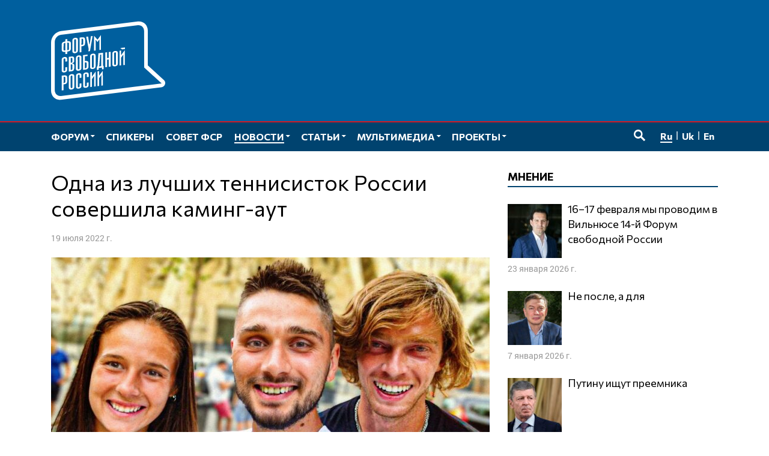

--- FILE ---
content_type: text/html; charset=UTF-8
request_url: https://www.forumfreerussia.org/news/2022-07-19/odna-iz-luchshih-tennisistok-rossii-sovershila-kaming-aut
body_size: 14539
content:
<!doctype html>
<html class="no-js" lang="ru-RU" xmlns:fb="http://ogp.me/ns/fb#" xmlns:og="http://ogp.me/ns#" >
<head>
	<meta charset="UTF-8">
	<meta name="viewport" content="width=device-width, initial-scale=1">
	<link rel="profile" href="http://gmpg.org/xfn/11">
	<title>Одна из лучших теннисисток России совершила каминг-аут &#8212; Форум свободной России</title>
<meta name='robots' content='max-image-preview:large' />
	<meta name="twitter:card" content="summary">
	<meta name="twitter:site" content="@forumfreerussia">
	<meta name="twitter:creator" content="@forumfreerussia">
	<meta name="twitter:title" content="Одна из лучших теннисисток России совершила каминг-аут"/>
	<meta name="twitter:image" content="https://www.forumfreerussia.org/wp-content/uploads/2022/07/odna-iz-luchshih-tennisistok-ros-730x411.jpg"/>
	<meta name="twitter:url" content="https://www.forumfreerussia.org/news/2022-07-19/odna-iz-luchshih-tennisistok-rossii-sovershila-kaming-aut"/>
	<meta name="twitter:description" content="Одна из лучших отечественных теннисисток, 12-я ракетка мира и 1-я ракетка России Дарья Касаткина, совершила каминг-аут. Во время интервью блогеру Виктору Кравченко, отвечая на вопрос…"/>
	<meta name="twitter:widgets:csp" content="on">
	<meta property="fb:admins" content="653401831466013"/>
	<meta property="og:title" content="Одна из лучших теннисисток России совершила каминг-аут"/>
	<meta property="og:type" content="article"/>
	<meta property="og:image" content="https://www.forumfreerussia.org/wp-content/uploads/2022/07/odna-iz-luchshih-tennisistok-ros-730x411.jpg"/>
	<meta property="og:image:width"		content="730" />
	<meta property="og:image:height"		content="411" />
	<meta property="og:url" content="https://www.forumfreerussia.org/news/2022-07-19/odna-iz-luchshih-tennisistok-rossii-sovershila-kaming-aut"/>
	<meta property="og:site_name" content="Форум свободной России"/>
	<meta property="og:description" content="Одна из лучших отечественных теннисисток, 12-я ракетка мира и 1-я ракетка России Дарья Касаткина, совершила каминг-аут. Во время интервью блогеру Виктору Кравченко, отвечая на вопрос…"/>
<style id='wp-img-auto-sizes-contain-inline-css' type='text/css'>
img:is([sizes=auto i],[sizes^="auto," i]){contain-intrinsic-size:3000px 1500px}
/*# sourceURL=wp-img-auto-sizes-contain-inline-css */
</style>
<link rel='stylesheet' id='fotorama.css-css' href='https://www.forumfreerussia.org/wp-content/plugins/fotorama/fotorama.css?ver=6.9' type='text/css' media='all' />
<link rel='stylesheet' id='fotorama-wp.css-css' href='https://www.forumfreerussia.org/wp-content/plugins/fotorama/fotorama-wp.css?ver=6.9' type='text/css' media='all' />
<link rel='stylesheet' id='sgr-css' href='https://www.forumfreerussia.org/wp-content/plugins/simple-google-recaptcha/sgr.css?ver=1663415546' type='text/css' media='all' />
<style id='wp-block-library-inline-css' type='text/css'>
:root{--wp-block-synced-color:#7a00df;--wp-block-synced-color--rgb:122,0,223;--wp-bound-block-color:var(--wp-block-synced-color);--wp-editor-canvas-background:#ddd;--wp-admin-theme-color:#007cba;--wp-admin-theme-color--rgb:0,124,186;--wp-admin-theme-color-darker-10:#006ba1;--wp-admin-theme-color-darker-10--rgb:0,107,160.5;--wp-admin-theme-color-darker-20:#005a87;--wp-admin-theme-color-darker-20--rgb:0,90,135;--wp-admin-border-width-focus:2px}@media (min-resolution:192dpi){:root{--wp-admin-border-width-focus:1.5px}}.wp-element-button{cursor:pointer}:root .has-very-light-gray-background-color{background-color:#eee}:root .has-very-dark-gray-background-color{background-color:#313131}:root .has-very-light-gray-color{color:#eee}:root .has-very-dark-gray-color{color:#313131}:root .has-vivid-green-cyan-to-vivid-cyan-blue-gradient-background{background:linear-gradient(135deg,#00d084,#0693e3)}:root .has-purple-crush-gradient-background{background:linear-gradient(135deg,#34e2e4,#4721fb 50%,#ab1dfe)}:root .has-hazy-dawn-gradient-background{background:linear-gradient(135deg,#faaca8,#dad0ec)}:root .has-subdued-olive-gradient-background{background:linear-gradient(135deg,#fafae1,#67a671)}:root .has-atomic-cream-gradient-background{background:linear-gradient(135deg,#fdd79a,#004a59)}:root .has-nightshade-gradient-background{background:linear-gradient(135deg,#330968,#31cdcf)}:root .has-midnight-gradient-background{background:linear-gradient(135deg,#020381,#2874fc)}:root{--wp--preset--font-size--normal:16px;--wp--preset--font-size--huge:42px}.has-regular-font-size{font-size:1em}.has-larger-font-size{font-size:2.625em}.has-normal-font-size{font-size:var(--wp--preset--font-size--normal)}.has-huge-font-size{font-size:var(--wp--preset--font-size--huge)}.has-text-align-center{text-align:center}.has-text-align-left{text-align:left}.has-text-align-right{text-align:right}.has-fit-text{white-space:nowrap!important}#end-resizable-editor-section{display:none}.aligncenter{clear:both}.items-justified-left{justify-content:flex-start}.items-justified-center{justify-content:center}.items-justified-right{justify-content:flex-end}.items-justified-space-between{justify-content:space-between}.screen-reader-text{border:0;clip-path:inset(50%);height:1px;margin:-1px;overflow:hidden;padding:0;position:absolute;width:1px;word-wrap:normal!important}.screen-reader-text:focus{background-color:#ddd;clip-path:none;color:#444;display:block;font-size:1em;height:auto;left:5px;line-height:normal;padding:15px 23px 14px;text-decoration:none;top:5px;width:auto;z-index:100000}html :where(.has-border-color){border-style:solid}html :where([style*=border-top-color]){border-top-style:solid}html :where([style*=border-right-color]){border-right-style:solid}html :where([style*=border-bottom-color]){border-bottom-style:solid}html :where([style*=border-left-color]){border-left-style:solid}html :where([style*=border-width]){border-style:solid}html :where([style*=border-top-width]){border-top-style:solid}html :where([style*=border-right-width]){border-right-style:solid}html :where([style*=border-bottom-width]){border-bottom-style:solid}html :where([style*=border-left-width]){border-left-style:solid}html :where(img[class*=wp-image-]){height:auto;max-width:100%}:where(figure){margin:0 0 1em}html :where(.is-position-sticky){--wp-admin--admin-bar--position-offset:var(--wp-admin--admin-bar--height,0px)}@media screen and (max-width:600px){html :where(.is-position-sticky){--wp-admin--admin-bar--position-offset:0px}}

/*# sourceURL=wp-block-library-inline-css */
</style><style id='global-styles-inline-css' type='text/css'>
:root{--wp--preset--aspect-ratio--square: 1;--wp--preset--aspect-ratio--4-3: 4/3;--wp--preset--aspect-ratio--3-4: 3/4;--wp--preset--aspect-ratio--3-2: 3/2;--wp--preset--aspect-ratio--2-3: 2/3;--wp--preset--aspect-ratio--16-9: 16/9;--wp--preset--aspect-ratio--9-16: 9/16;--wp--preset--color--black: #000000;--wp--preset--color--cyan-bluish-gray: #abb8c3;--wp--preset--color--white: #ffffff;--wp--preset--color--pale-pink: #f78da7;--wp--preset--color--vivid-red: #cf2e2e;--wp--preset--color--luminous-vivid-orange: #ff6900;--wp--preset--color--luminous-vivid-amber: #fcb900;--wp--preset--color--light-green-cyan: #7bdcb5;--wp--preset--color--vivid-green-cyan: #00d084;--wp--preset--color--pale-cyan-blue: #8ed1fc;--wp--preset--color--vivid-cyan-blue: #0693e3;--wp--preset--color--vivid-purple: #9b51e0;--wp--preset--gradient--vivid-cyan-blue-to-vivid-purple: linear-gradient(135deg,rgb(6,147,227) 0%,rgb(155,81,224) 100%);--wp--preset--gradient--light-green-cyan-to-vivid-green-cyan: linear-gradient(135deg,rgb(122,220,180) 0%,rgb(0,208,130) 100%);--wp--preset--gradient--luminous-vivid-amber-to-luminous-vivid-orange: linear-gradient(135deg,rgb(252,185,0) 0%,rgb(255,105,0) 100%);--wp--preset--gradient--luminous-vivid-orange-to-vivid-red: linear-gradient(135deg,rgb(255,105,0) 0%,rgb(207,46,46) 100%);--wp--preset--gradient--very-light-gray-to-cyan-bluish-gray: linear-gradient(135deg,rgb(238,238,238) 0%,rgb(169,184,195) 100%);--wp--preset--gradient--cool-to-warm-spectrum: linear-gradient(135deg,rgb(74,234,220) 0%,rgb(151,120,209) 20%,rgb(207,42,186) 40%,rgb(238,44,130) 60%,rgb(251,105,98) 80%,rgb(254,248,76) 100%);--wp--preset--gradient--blush-light-purple: linear-gradient(135deg,rgb(255,206,236) 0%,rgb(152,150,240) 100%);--wp--preset--gradient--blush-bordeaux: linear-gradient(135deg,rgb(254,205,165) 0%,rgb(254,45,45) 50%,rgb(107,0,62) 100%);--wp--preset--gradient--luminous-dusk: linear-gradient(135deg,rgb(255,203,112) 0%,rgb(199,81,192) 50%,rgb(65,88,208) 100%);--wp--preset--gradient--pale-ocean: linear-gradient(135deg,rgb(255,245,203) 0%,rgb(182,227,212) 50%,rgb(51,167,181) 100%);--wp--preset--gradient--electric-grass: linear-gradient(135deg,rgb(202,248,128) 0%,rgb(113,206,126) 100%);--wp--preset--gradient--midnight: linear-gradient(135deg,rgb(2,3,129) 0%,rgb(40,116,252) 100%);--wp--preset--font-size--small: 13px;--wp--preset--font-size--medium: 20px;--wp--preset--font-size--large: 36px;--wp--preset--font-size--x-large: 42px;--wp--preset--spacing--20: 0.44rem;--wp--preset--spacing--30: 0.67rem;--wp--preset--spacing--40: 1rem;--wp--preset--spacing--50: 1.5rem;--wp--preset--spacing--60: 2.25rem;--wp--preset--spacing--70: 3.38rem;--wp--preset--spacing--80: 5.06rem;--wp--preset--shadow--natural: 6px 6px 9px rgba(0, 0, 0, 0.2);--wp--preset--shadow--deep: 12px 12px 50px rgba(0, 0, 0, 0.4);--wp--preset--shadow--sharp: 6px 6px 0px rgba(0, 0, 0, 0.2);--wp--preset--shadow--outlined: 6px 6px 0px -3px rgb(255, 255, 255), 6px 6px rgb(0, 0, 0);--wp--preset--shadow--crisp: 6px 6px 0px rgb(0, 0, 0);}:where(.is-layout-flex){gap: 0.5em;}:where(.is-layout-grid){gap: 0.5em;}body .is-layout-flex{display: flex;}.is-layout-flex{flex-wrap: wrap;align-items: center;}.is-layout-flex > :is(*, div){margin: 0;}body .is-layout-grid{display: grid;}.is-layout-grid > :is(*, div){margin: 0;}:where(.wp-block-columns.is-layout-flex){gap: 2em;}:where(.wp-block-columns.is-layout-grid){gap: 2em;}:where(.wp-block-post-template.is-layout-flex){gap: 1.25em;}:where(.wp-block-post-template.is-layout-grid){gap: 1.25em;}.has-black-color{color: var(--wp--preset--color--black) !important;}.has-cyan-bluish-gray-color{color: var(--wp--preset--color--cyan-bluish-gray) !important;}.has-white-color{color: var(--wp--preset--color--white) !important;}.has-pale-pink-color{color: var(--wp--preset--color--pale-pink) !important;}.has-vivid-red-color{color: var(--wp--preset--color--vivid-red) !important;}.has-luminous-vivid-orange-color{color: var(--wp--preset--color--luminous-vivid-orange) !important;}.has-luminous-vivid-amber-color{color: var(--wp--preset--color--luminous-vivid-amber) !important;}.has-light-green-cyan-color{color: var(--wp--preset--color--light-green-cyan) !important;}.has-vivid-green-cyan-color{color: var(--wp--preset--color--vivid-green-cyan) !important;}.has-pale-cyan-blue-color{color: var(--wp--preset--color--pale-cyan-blue) !important;}.has-vivid-cyan-blue-color{color: var(--wp--preset--color--vivid-cyan-blue) !important;}.has-vivid-purple-color{color: var(--wp--preset--color--vivid-purple) !important;}.has-black-background-color{background-color: var(--wp--preset--color--black) !important;}.has-cyan-bluish-gray-background-color{background-color: var(--wp--preset--color--cyan-bluish-gray) !important;}.has-white-background-color{background-color: var(--wp--preset--color--white) !important;}.has-pale-pink-background-color{background-color: var(--wp--preset--color--pale-pink) !important;}.has-vivid-red-background-color{background-color: var(--wp--preset--color--vivid-red) !important;}.has-luminous-vivid-orange-background-color{background-color: var(--wp--preset--color--luminous-vivid-orange) !important;}.has-luminous-vivid-amber-background-color{background-color: var(--wp--preset--color--luminous-vivid-amber) !important;}.has-light-green-cyan-background-color{background-color: var(--wp--preset--color--light-green-cyan) !important;}.has-vivid-green-cyan-background-color{background-color: var(--wp--preset--color--vivid-green-cyan) !important;}.has-pale-cyan-blue-background-color{background-color: var(--wp--preset--color--pale-cyan-blue) !important;}.has-vivid-cyan-blue-background-color{background-color: var(--wp--preset--color--vivid-cyan-blue) !important;}.has-vivid-purple-background-color{background-color: var(--wp--preset--color--vivid-purple) !important;}.has-black-border-color{border-color: var(--wp--preset--color--black) !important;}.has-cyan-bluish-gray-border-color{border-color: var(--wp--preset--color--cyan-bluish-gray) !important;}.has-white-border-color{border-color: var(--wp--preset--color--white) !important;}.has-pale-pink-border-color{border-color: var(--wp--preset--color--pale-pink) !important;}.has-vivid-red-border-color{border-color: var(--wp--preset--color--vivid-red) !important;}.has-luminous-vivid-orange-border-color{border-color: var(--wp--preset--color--luminous-vivid-orange) !important;}.has-luminous-vivid-amber-border-color{border-color: var(--wp--preset--color--luminous-vivid-amber) !important;}.has-light-green-cyan-border-color{border-color: var(--wp--preset--color--light-green-cyan) !important;}.has-vivid-green-cyan-border-color{border-color: var(--wp--preset--color--vivid-green-cyan) !important;}.has-pale-cyan-blue-border-color{border-color: var(--wp--preset--color--pale-cyan-blue) !important;}.has-vivid-cyan-blue-border-color{border-color: var(--wp--preset--color--vivid-cyan-blue) !important;}.has-vivid-purple-border-color{border-color: var(--wp--preset--color--vivid-purple) !important;}.has-vivid-cyan-blue-to-vivid-purple-gradient-background{background: var(--wp--preset--gradient--vivid-cyan-blue-to-vivid-purple) !important;}.has-light-green-cyan-to-vivid-green-cyan-gradient-background{background: var(--wp--preset--gradient--light-green-cyan-to-vivid-green-cyan) !important;}.has-luminous-vivid-amber-to-luminous-vivid-orange-gradient-background{background: var(--wp--preset--gradient--luminous-vivid-amber-to-luminous-vivid-orange) !important;}.has-luminous-vivid-orange-to-vivid-red-gradient-background{background: var(--wp--preset--gradient--luminous-vivid-orange-to-vivid-red) !important;}.has-very-light-gray-to-cyan-bluish-gray-gradient-background{background: var(--wp--preset--gradient--very-light-gray-to-cyan-bluish-gray) !important;}.has-cool-to-warm-spectrum-gradient-background{background: var(--wp--preset--gradient--cool-to-warm-spectrum) !important;}.has-blush-light-purple-gradient-background{background: var(--wp--preset--gradient--blush-light-purple) !important;}.has-blush-bordeaux-gradient-background{background: var(--wp--preset--gradient--blush-bordeaux) !important;}.has-luminous-dusk-gradient-background{background: var(--wp--preset--gradient--luminous-dusk) !important;}.has-pale-ocean-gradient-background{background: var(--wp--preset--gradient--pale-ocean) !important;}.has-electric-grass-gradient-background{background: var(--wp--preset--gradient--electric-grass) !important;}.has-midnight-gradient-background{background: var(--wp--preset--gradient--midnight) !important;}.has-small-font-size{font-size: var(--wp--preset--font-size--small) !important;}.has-medium-font-size{font-size: var(--wp--preset--font-size--medium) !important;}.has-large-font-size{font-size: var(--wp--preset--font-size--large) !important;}.has-x-large-font-size{font-size: var(--wp--preset--font-size--x-large) !important;}
/*# sourceURL=global-styles-inline-css */
</style>

<style id='classic-theme-styles-inline-css' type='text/css'>
/*! This file is auto-generated */
.wp-block-button__link{color:#fff;background-color:#32373c;border-radius:9999px;box-shadow:none;text-decoration:none;padding:calc(.667em + 2px) calc(1.333em + 2px);font-size:1.125em}.wp-block-file__button{background:#32373c;color:#fff;text-decoration:none}
/*# sourceURL=/wp-includes/css/classic-themes.min.css */
</style>
<link rel='stylesheet' id='responsive-lightbox-nivo-css' href='https://www.forumfreerussia.org/wp-content/plugins/responsive-lightbox/assets/nivo/nivo-lightbox.min.css?ver=1.3.1' type='text/css' media='all' />
<link rel='stylesheet' id='responsive-lightbox-nivo-default-css' href='https://www.forumfreerussia.org/wp-content/plugins/responsive-lightbox/assets/nivo/themes/default/default.css?ver=1.3.1' type='text/css' media='all' />
<link rel='stylesheet' id='wp-polls-css' href='https://www.forumfreerussia.org/wp-content/plugins/wp-polls/polls-css.css?ver=2.77.3' type='text/css' media='all' />
<style id='wp-polls-inline-css' type='text/css'>
.wp-polls .pollbar {
	margin: 1px;
	font-size: 14px;
	line-height: 16px;
	height: 16px;
	background: #005f9e;
	border: 1px solid #005f9e;
}

/*# sourceURL=wp-polls-inline-css */
</style>
<link rel='stylesheet' id='forumfreerussia-style-css' href='https://www.forumfreerussia.org/wp-content/themes/forumfreerussia2018/style.css?ver=20240113' type='text/css' media='all' />
<script type="text/javascript" src="https://www.forumfreerussia.org/wp-content/themes/forumfreerussia2018/js/jquery.min.js?ver=1.12.4" id="jquery-js"></script>
<script type="text/javascript" src="https://www.forumfreerussia.org/wp-content/plugins/fotorama/fotorama.js?ver=6.9" id="fotorama.js-js"></script>
<script type="text/javascript" src="https://www.forumfreerussia.org/wp-content/plugins/fotoramaDefaults.js?ver=6.9" id="fotoramaDefaults.js-js"></script>
<script type="text/javascript" src="https://www.forumfreerussia.org/wp-content/plugins/fotorama/fotorama-wp.js?ver=6.9" id="fotorama-wp.js-js"></script>
<script type="text/javascript" id="sgr-js-extra">
/* <![CDATA[ */
var sgr = {"sgr_site_key":"6LfiIToUAAAAAKyUkXl4UkFiCkSU1na6t0lgs7AA"};
//# sourceURL=sgr-js-extra
/* ]]> */
</script>
<script type="text/javascript" src="https://www.forumfreerussia.org/wp-content/plugins/simple-google-recaptcha/sgr.js?ver=1663415546" id="sgr-js"></script>
<script type="text/javascript" src="https://www.forumfreerussia.org/wp-content/plugins/responsive-lightbox/assets/dompurify/purify.min.js?ver=3.3.1" id="dompurify-js"></script>
<script type="text/javascript" id="responsive-lightbox-sanitizer-js-before">
/* <![CDATA[ */
window.RLG = window.RLG || {}; window.RLG.sanitizeAllowedHosts = ["youtube.com","www.youtube.com","youtu.be","vimeo.com","player.vimeo.com"];
//# sourceURL=responsive-lightbox-sanitizer-js-before
/* ]]> */
</script>
<script type="text/javascript" src="https://www.forumfreerussia.org/wp-content/plugins/responsive-lightbox/js/sanitizer.js?ver=2.6.1" id="responsive-lightbox-sanitizer-js"></script>
<script type="text/javascript" src="https://www.forumfreerussia.org/wp-content/plugins/responsive-lightbox/assets/nivo/nivo-lightbox.min.js?ver=1.3.1" id="responsive-lightbox-nivo-js"></script>
<script type="text/javascript" src="https://www.forumfreerussia.org/wp-includes/js/underscore.min.js?ver=1.13.7" id="underscore-js"></script>
<script type="text/javascript" src="https://www.forumfreerussia.org/wp-content/plugins/responsive-lightbox/assets/infinitescroll/infinite-scroll.pkgd.min.js?ver=4.0.1" id="responsive-lightbox-infinite-scroll-js"></script>
<script type="text/javascript" id="responsive-lightbox-js-before">
/* <![CDATA[ */
var rlArgs = {"script":"nivo","selector":"lightbox","customEvents":"","activeGalleries":true,"effect":"fade","clickOverlayToClose":true,"keyboardNav":true,"errorMessage":"The requested content cannot be loaded. Please try again later.","woocommerce_gallery":false,"ajaxurl":"https:\/\/www.forumfreerussia.org\/wp-admin\/admin-ajax.php","nonce":"cacdb375f7","preview":false,"postId":31646,"scriptExtension":false};

//# sourceURL=responsive-lightbox-js-before
/* ]]> */
</script>
<script type="text/javascript" src="https://www.forumfreerussia.org/wp-content/plugins/responsive-lightbox/js/front.js?ver=2.6.1" id="responsive-lightbox-js"></script>
<link rel="icon" href="https://www.forumfreerussia.org/wp-content/uploads/2023/03/cropped-site-icon-90x90.png" sizes="32x32" />
<link rel="icon" href="https://www.forumfreerussia.org/wp-content/uploads/2023/03/cropped-site-icon-250x250.png" sizes="192x192" />
<link rel="apple-touch-icon" href="https://www.forumfreerussia.org/wp-content/uploads/2023/03/cropped-site-icon-250x250.png" />
<meta name="msapplication-TileImage" content="https://www.forumfreerussia.org/wp-content/uploads/2023/03/cropped-site-icon-355x355.png" />
</head>

<body class="wp-singular post-template-default single single-post postid-31646 single-format-standard wp-theme-forumfreerussia2018">
	<!-- Global site tag (gtag.js) - Google Analytics -->
	<script async
	src="https://www.googletagmanager.com/gtag/js?id=UA-129547895-1"></script>
	<script>
	  window.dataLayer = window.dataLayer || [];
	  function gtag(){dataLayer.push(arguments);}
	  gtag('js', new Date());

	  gtag('config', 'UA-129547895-1');
	</script>
	<a class="skip-link screen-reader-text" href="#content">Перейти к содержимому</a>
	<span id="svgs" aria-hidden="true" style="display:block;width:0;height:0;overflow:hidden;">
			<svg version="1.1" id="ffr-logo_svg" xmlns="http://www.w3.org/2000/svg" xmlns:xlink="http://www.w3.org/1999/xlink" x="0" y="0" viewBox="0 0 390.1 268.4" xml:space="preserve"><style>.st0{fill:#fff}</style><g id="Слой_2_1_"><g id="Слой_1-2"><path class="st0" d="M318 33c0-12.3-9.7-21.2-21.6-19.7L34 46c-11.9 1.5-21.4 12.6-21.4 24.9v164.5c0 12.3 9.7 21.2 21.6 19.7l252.5-31.4 91.2-11.4-46.2-42.1-13.5-12.4v-1.6L318 33zM34 268.2c-18.8 2.3-34-11.5-34-31.1V72.6C0 53 15.3 35.3 34.1 32.9L296.6.3c18.8-2.3 34 11.5 34 31v119.2l55.1 50.3c9 8.2 3.5 23.1-9.5 24.7l-81.6 10.1L34 268.2z"/><defs><path id="SVGID_1_" d="M318 33c0-12.3-9.7-21.2-21.6-19.7L34 46c-11.9 1.5-21.4 12.6-21.4 24.9v164.5c0 12.3 9.7 21.2 21.6 19.7l252.5-31.4 91.2-11.4-46.2-42.1-13.5-12.4v-1.6L318 33zM34 268.2c-18.8 2.3-34-11.5-34-31.1V72.6C0 53 15.3 35.3 34.1 32.9L296.6.3c18.8-2.3 34 11.5 34 31v119.2l55.1 50.3c9 8.2 3.5 23.1-9.5 24.7l-81.6 10.1L34 268.2z"/></defs><clipPath id="SVGID_2_"><use xlink:href="#SVGID_1_" overflow="visible"/></clipPath><path class="st0" d="M170.5 46.6v50.6l-5.4.7c0-4.7.1-30.6.2-31.7l.2-4.9-6.7 9.1-6.8-7.2.2 4.5c0 1.2.2 27.7.2 31.9l-5.4.7V49.5l11.9 13.1 11.6-16zM36.4 236.2v-50.5l7.5-.9c4.2-.5 7.1 0 8.8 1.2s2.6 3.4 2.6 6.8V204c0 4-1 6.8-2.9 8.4s-4.9 2.7-9 3.1l-.6.1v19.9l-6.4.7zm6.4-25.5l.7-.1c1.2-.1 2.3-.4 3.4-.8s1.9-1.5 1.9-2.7v-12.3c0-2.2-.3-4.1-1.5-4.7-1.3-.6-2.7-.7-4-.3l-.5 20.9zm24.2 14c-.1 1.1.2 2.1.8 3 .6.6 1.5.8 2.3.6.8 0 1.6-.4 2.2-1.1.6-.9.8-2 .7-3.1V189c.1-1.1-.2-2.1-.8-3-.6-.6-1.5-.8-2.3-.6-.9 0-1.7.4-2.2 1.1-.6.9-.8 2-.8 3.1v35.1h.1zm-6.4-34.8c-.1-3.4 1.8-6.6 5-8 1.4-.7 2.9-1.1 4.5-1.3 2.2-.4 4.5 0 6.5.9 1.8.9 2.8 2.7 2.9 5.9v36.4c-.1 3.2-1.2 5.4-3 6.8-3.2 2.3-7.2 3.1-11 2.4-1.4-.3-2.6-1-3.5-2-1-1.3-1.5-3-1.4-4.7v-36.4zm37 3.7V186c.1-1.1-.2-2.1-.8-3-.6-.6-1.5-.8-2.3-.6-.9 0-1.7.4-2.2 1.1-.6.9-.8 2-.8 3.1v35.2c-.1 1.1.2 2.1.8 3 .6.6 1.5.8 2.3.6.8 0 1.6-.4 2.2-1.1.6-.9.8-2 .7-3.1v-8.4l6.4-.8v8.9c-.1 3.2-1.1 5.4-3 6.8-1.9 1.4-4.2 2.3-6.5 2.5-1.5.2-3 .1-4.5-.2-1.3-.3-2.5-1-3.4-2-1-1.3-1.5-3-1.4-4.7v-36.5c-.1-1.8.4-3.6 1.4-5.1.9-1.3 2.1-2.3 3.5-2.9 1.4-.7 2.9-1.1 4.5-1.3 2.2-.4 4.5 0 6.5.9 1.8.9 2.8 2.8 2.9 5.9v8.4l-6.3.9zm24.6-3V183c.1-1.1-.2-2.1-.8-3-.6-.6-1.5-.8-2.3-.6-.9 0-1.7.4-2.2 1.1-.6.9-.9 2-.8 3.1v35.1c-.1 1.1.2 2.1.8 3 .6.6 1.5.8 2.3.6.8 0 1.6-.4 2.2-1.1.6-.9.8-2 .7-3.1v-8.4l6.4-.8v9c-.1 3.2-1.2 5.4-3 6.8-3.2 2.3-7.2 3.1-11 2.4-1.3-.3-2.5-1-3.4-2-1-1.3-1.5-3-1.4-4.6V184c-.1-3.4 1.8-6.6 5-8 1.4-.7 3-1.1 4.5-1.3 2.2-.4 4.5 0 6.5.9 1.8.9 2.8 2.7 2.9 5.9v8.4l-6.4.8v-.1zm30-18.9l.4 50.6-5.4.7v-36.2l-7.6 10.6V224l-5.4.6V174l5.4-.6V189l12.6-17.3zm24.5-3l.4 50.6-5.4.6v-36.2l-7.6 10.6V221l-5.4.6V171l5.4-.6V186l12.7-17.1v-.2zm-127.9-31v-7.2c.1-1.1-.2-2.1-.8-3-.6-.6-1.5-.8-2.3-.6-.9 0-1.7.4-2.2 1.1-.6.9-.8 2-.8 3.1v35.1c-.1 1.1.2 2.1.8 3 .6.6 1.5.8 2.3.6.8 0 1.6-.4 2.2-1.1.6-.9.8-2 .7-3.1v-8.4l6.4-.8v8.9c-.1 3.2-1.1 5.4-3 6.8-1.9 1.4-4.2 2.3-6.5 2.5-1.5.2-3 .2-4.5-.2-1.3-.3-2.5-1-3.4-2-1-1.3-1.5-3-1.4-4.7v-36.4c-.1-3.4 1.8-6.6 5-8 1.4-.7 2.9-1.1 4.5-1.3 2.2-.4 4.5 0 6.5.9 1.8.9 2.8 2.7 2.9 5.9v8l-6.4.9zm18.2 4l2.5-.3c1 0 2-.5 2.6-1.3.6-.9.9-2.1.8-3.2V129c.1-1.2-.2-2.4-.8-3.4-.7-.7-1.7-1-2.7-.8l-2.3.3-.1 16.6zm-6.4-20.4l10.4-1.2c3-.3 5 .3 6.3 1.6s2 3.3 2 6v8.2c.1 1.7-.5 3.3-1.7 4.5-1.3 1.2-2.9 2.1-4.7 2.6l.1 1.3c1.7.1 3.4.6 4.8 1.6 1 .7 1.6 2.3 1.6 5.1v8.2c.1 2.7-.6 5.4-2.1 7.7-1.6 2.1-4 3.5-6.6 3.7l-10.1 1.2v-50.5zm6.4 45l2.3-.3c1.1 0 2.1-.5 2.9-1.4.7-1.1 1.1-2.4.9-3.8V151c0-1.6-.3-2.6-1-3.3-.8-.7-1.9-1-3-.7l-2.1.2v19.1zm24.2-5.9c-.1 1.1.2 2.1.8 3 .6.6 1.5.8 2.3.6.8 0 1.6-.4 2.2-1.1.6-.9.8-2 .7-3.1v-35.1c.1-1.1-.2-2.1-.8-3-.6-.6-1.5-.8-2.3-.6-.9 0-1.7.4-2.2 1.1-.6.9-.8 2-.8 3.1l.1 35.1zm-6.4-34.8c-.1-3.4 1.8-6.6 5-8 1.4-.7 2.9-1.1 4.5-1.3 2.2-.4 4.5 0 6.5.9 1.7.9 2.8 2.7 2.9 5.9v36.4c-.1 3.2-1.2 5.4-3 6.8-1.9 1.4-4.2 2.3-6.6 2.5-1.5.2-3 .2-4.5-.2-1.3-.3-2.5-1-3.4-2-1-1.4-1.5-3-1.4-4.7v-36.3zm40-12v4.8l-9.3 1.1v16.2l.8-.1c4.2-.6 7.1-.2 9 .9s2.8 3.5 2.7 7.6v10.1c.2 2.7-.8 5.4-2.7 7.4-1.8 1.8-4.7 3-8.8 3.5l-7.3.9v-50.5l15.6-1.9zm-9.3 46.8h.7c1.4 0 2.8-.4 3.9-1.2 1.1-.9 1.4-2.6 1.4-4.9V143c.1-.9-.4-1.7-1.2-2.1-.8-.5-2.4-.5-4.3-.3l-.6.1v19.7h.1zm24.3-5.8c-.1 1.1.2 2.1.8 3 .6.6 1.5.8 2.4.6.8 0 1.6-.4 2.2-1.1.6-.9.8-2 .7-3.1v-35.1c.1-1.1-.2-2.1-.8-3-.6-.6-1.5-.8-2.3-.6-.9 0-1.7.4-2.2 1.1-.6.9-.8 2-.8 3.1v35.1zm-6.4-34.9c-.2-3.4 1.8-6.6 4.9-8 1.4-.7 3-1.1 4.5-1.3 2.2-.4 4.5 0 6.5.9 1.7.9 2.8 2.7 2.9 5.9v36.4c-.1 3.2-1.1 5.4-3 6.8-3.2 2.3-7.2 3.1-11 2.4-1.3-.3-2.5-1-3.4-2-1-1.3-1.5-3-1.4-4.7v-36.4zm44.1-12.4v45.1l2.3-.3v11.4l-6 .7v-6l-11.3 1.4v5.9l-6 .7v-11.3l1.3-.1c.6-1.4 1-2.9 1.3-4.5.2-.8.8-11.3 1.5-21.4l1.2-19.7 15.7-1.9zm-9.7 6.6l-2.3 28.7c0 2-.1 4.1-.4 6.1-.2 1.5-.6 3-1.2 4.3l-.5 1.1 7.8-.9v-39.7l-3.4.4zm23.8 11.6l5.6-.7v-19.9l6.4-.8v50.6l-6.4.8v-25.2l-5.6.7v25.2l-6.4.8v-50.6l6.4-.8v19.9zm24.1 20c-.1 1.1.2 2.1.8 3 .6.6 1.5.8 2.4.6.8 0 1.6-.4 2.2-1.1.6-.9.8-2 .7-3.1v-35.2c.1-1.1-.2-2.1-.8-3-.6-.6-1.5-.8-2.3-.6-.9 0-1.7.4-2.2 1.1-.6.9-.9 2-.8 3.1v35.2zm-6.4-34.9c-.1-3.4 1.8-6.6 5-8 1.4-.7 3-1.1 4.5-1.3 2.2-.4 4.5 0 6.5.9 1.8.9 2.8 2.7 2.9 5.9v36.4c-.1 3.2-1.1 5.4-3 6.8-3.2 2.3-7.2 3.1-11 2.4-1.3-.3-2.5-1-3.4-2-1-1.3-1.5-3-1.4-4.6l-.1-36.5zm42.6-12.1l.4 50.4-5.4.7v-36.1l-7.6 10.6v26.4l-5.4.6v-50.6l5.4-.6v15.8l12.6-17.2zm.5-9.2v5.4l-9.5 1.1-6.3-4.6 15.8-1.9zM55.2 60.6V68l.8-.1c4.3-.5 7.3-.1 9.1 1.2 1.8 1.3 2.7 3.4 2.7 6.8v16c0 4-1 6.8-2.9 8.3s-4.9 2.7-9 3.1l-.6.1v7.7l-6.4.8v-7.7l-.8.1c-4.2.6-7.2.2-9-.9s-2.7-3.5-2.7-7.6v-16c0-3.3.9-5.8 2.7-7.5s4.8-2.9 9.2-3.4l.6-.1v-7.4l6.3-.8zm6.1 17.2c0-1.9-.2-3.5-1.1-4.3s-2.5-1-4.4-.7l-.6.1v25.7l.7-.1c1.3-.1 2.5-.4 3.7-.9 1-.5 1.7-1.5 1.6-2.6.1-.1.1-17.2.1-17.2zM42.8 97c-.1 1 .4 1.9 1.3 2.2 1.3.4 2.8.5 4.2.2l.6-.1V73.6h-.7c-1.4 0-2.8.5-4 1.4-1 .9-1.3 2.6-1.3 4.8L42.8 97zm36.4 3.5c-.1 1.1.2 2.1.8 3 .6.6 1.5.8 2.3.6.9 0 1.6-.4 2.2-1.1.6-.9.8-2 .7-3.1V64.8c.1-1.1-.2-2.1-.8-3-.6-.6-1.5-.8-2.3-.6-.9 0-1.7.4-2.2 1.1-.6.9-.8 2-.8 3.1l.1 35.1zm-6.4-34.9c-.1-3.4 1.8-6.6 5-8 1.4-.7 3-1.1 4.5-1.3 2.2-.4 4.5 0 6.5.9 1.8.9 2.8 2.7 2.9 5.9v36.4c-.1 3.2-1.2 5.4-3 6.8-1.9 1.4-4.2 2.3-6.5 2.5-1.5.2-3 .1-4.5-.2-1.3-.3-2.5-1-3.4-2-1-1.4-1.5-3-1.4-4.7V65.6zm24.6 40.5V55.5l7.5-.9c4.2-.5 7.1-.1 8.8 1.2s2.6 3.4 2.6 6.8v11.2c0 4-1 6.8-2.9 8.4s-4.9 2.7-9 3.1l-.6.1v19.9l-6.4.8zm6.4-25.6l.7-.1c1.2-.1 2.3-.4 3.4-.8s1.9-1.5 1.9-2.7V64.6c0-2.2-.4-4-1.5-4.7-1.3-.6-2.7-.7-4-.3l-.5 20.9zM126.7 52l4 26.4h1.3l4.3-27.6 5.8-.7-9.2 51.7-5.6.7 1.3-7.8-8.6-41.9 6.7-.8z"/></g></g></svg>
			</span>
	<header id="masthead" class="site-header">
		<div class="main-header">
			<div class="site-branding">
									<p class="site-title"><a href="https://www.forumfreerussia.org/" rel="home">Форум свободной России</a></p>
									<p class="site-description">Форум свободной России (ФСР) был создан группой политиков, учёных, журналистов, деятелей культуры для того, чтобы объединить российских сторонников европейских демократических ценностей, где бы они ни жили &#8212; на родине или за рубежом.</p>
							</div><!-- .site-branding -->
			<div class="container">
				<div class="row">
					<div class="col-12">
						<div class="logo">
							<a href="https://www.forumfreerussia.org/"><div class="logo-ffr"><svg role="img" class="ffr-logo_svg"><use xlink:href="#ffr-logo_svg"></use></svg></div></a>
						</div>
					</div>
				</div>
			</div>
		</div>
		<nav id="primary-navigation" class="site-navigation primary-navigation main-navigation" role="navigation">
			<div class="container" >
				<div class="row">
					<div class="col-12">
						<button class="menu-toggle">Основное меню</button>
						<div class="primary-menu-container"><ul id="primary-menu" class="nav-menu"><li id="menu-item-537" class="menu-item menu-item-type-taxonomy menu-item-object-category menu-item-has-children menu-item-537"><a href="https://www.forumfreerussia.org/sections/main"><span>Форум</span></a>
<ul class="sub-menu">
	<li id="menu-item-53277" class="menu-item menu-item-type-post_type menu-item-object-page menu-item-53277"><a href="https://www.forumfreerussia.org/archives/forum-xiv"><span>Форум XIV</span></a></li>
	<li id="menu-item-55" class="menu-item menu-item-type-taxonomy menu-item-object-category menu-item-55"><a href="https://www.forumfreerussia.org/sections/main/important"><span>Новости Форума</span></a></li>
	<li id="menu-item-3821" class="menu-item menu-item-type-taxonomy menu-item-object-category menu-item-3821"><a href="https://www.forumfreerussia.org/sections/documents"><span>Документы</span></a></li>
	<li id="menu-item-3474" class="menu-item menu-item-type-post_type menu-item-object-page menu-item-3474"><a href="https://www.forumfreerussia.org/o-forume"><span>О Форуме</span></a></li>
	<li id="menu-item-4119" class="menu-item menu-item-type-post_type menu-item-object-page menu-item-has-children menu-item-4119"><a href="https://www.forumfreerussia.org/archives"><span>Архив форумов</span></a>
	<ul class="sub-menu">
		<li id="menu-item-49277" class="menu-item menu-item-type-post_type menu-item-object-page menu-item-49277"><a href="https://www.forumfreerussia.org/archives/forum-xiii"><span>Форум XIII</span></a></li>
		<li id="menu-item-46611" class="menu-item menu-item-type-post_type menu-item-object-page menu-item-46611"><a href="https://www.forumfreerussia.org/archives/forum-awcvi"><span>Конференция: «Антипутинская коалиция. Условия победы и ликвидации путинского режима»</span></a></li>
		<li id="menu-item-43523" class="menu-item menu-item-type-post_type menu-item-object-page menu-item-43523"><a href="https://www.forumfreerussia.org/archives/forum-xii"><span>Форум XII</span></a></li>
		<li id="menu-item-39406" class="menu-item menu-item-type-post_type menu-item-object-page menu-item-39406"><a href="https://www.forumfreerussia.org/archives/forum-awcv"><span>5-я Антивоенная конференция</span></a></li>
		<li id="menu-item-33678" class="menu-item menu-item-type-post_type menu-item-object-page menu-item-33678"><a href="https://www.forumfreerussia.org/archives/forum-awciv"><span>IV Антивоенная конференция</span></a></li>
	</ul>
</li>
	<li id="menu-item-4165" class="menu-item menu-item-type-post_type menu-item-object-page menu-item-4165"><a href="https://www.forumfreerussia.org/kontakty"><span>Контакты</span></a></li>
	<li id="menu-item-37298" class="menu-item menu-item-type-post_type menu-item-object-page menu-item-37298"><a href="https://www.forumfreerussia.org/representations"><span>Региональные представительства</span></a></li>
</ul>
</li>
<li id="menu-item-3505" class="menu-item menu-item-type-taxonomy menu-item-object-group menu-item-3505"><a href="https://www.forumfreerussia.org/group/speakers"><span>Спикеры</span></a></li>
<li id="menu-item-40931" class="menu-item menu-item-type-post_type menu-item-object-page menu-item-40931"><a href="https://www.forumfreerussia.org/council"><span>Совет ФCР</span></a></li>
<li id="menu-item-54" class="menu-item menu-item-type-taxonomy menu-item-object-category current-post-ancestor current-menu-parent current-post-parent menu-item-has-children menu-item-54"><a href="https://www.forumfreerussia.org/sections/news"><span>Новости</span></a>
<ul class="sub-menu">
	<li id="menu-item-538" class="menu-item menu-item-type-taxonomy menu-item-object-category menu-item-538"><a href="https://www.forumfreerussia.org/sections/news/in-russia"><span>В России</span></a></li>
	<li id="menu-item-539" class="menu-item menu-item-type-taxonomy menu-item-object-category menu-item-539"><a href="https://www.forumfreerussia.org/sections/news/in-the-world"><span>В мире</span></a></li>
</ul>
</li>
<li id="menu-item-3822" class="menu-item menu-item-type-taxonomy menu-item-object-category menu-item-has-children menu-item-3822"><a href="https://www.forumfreerussia.org/sections/articles"><span>Статьи</span></a>
<ul class="sub-menu">
	<li id="menu-item-3824" class="menu-item menu-item-type-taxonomy menu-item-object-category menu-item-3824"><a href="https://www.forumfreerussia.org/sections/articles/opinions"><span>Мнение</span></a></li>
	<li id="menu-item-3823" class="menu-item menu-item-type-taxonomy menu-item-object-category menu-item-3823"><a href="https://www.forumfreerussia.org/sections/articles/interview"><span>Интервью</span></a></li>
</ul>
</li>
<li id="menu-item-3475" class="menu-item menu-item-type-taxonomy menu-item-object-category menu-item-has-children menu-item-3475"><a href="https://www.forumfreerussia.org/sections/multimedia"><span>Мультимедиа</span></a>
<ul class="sub-menu">
	<li id="menu-item-3477" class="menu-item menu-item-type-taxonomy menu-item-object-category menu-item-3477"><a href="https://www.forumfreerussia.org/sections/multimedia/photogallery"><span>Фотогалерея</span></a></li>
	<li id="menu-item-3476" class="menu-item menu-item-type-taxonomy menu-item-object-category menu-item-3476"><a href="https://www.forumfreerussia.org/sections/multimedia/video-ffr"><span>Видеогалерея</span></a></li>
</ul>
</li>
<li id="menu-item-4929" class="menu-item menu-item-type-post_type menu-item-object-page menu-item-has-children menu-item-4929"><a href="https://www.forumfreerussia.org/projects"><span>Проекты</span></a>
<ul class="sub-menu">
	<li id="menu-item-4930" class="menu-item menu-item-type-post_type menu-item-object-page menu-item-4930"><a href="https://www.forumfreerussia.org/projects/project-kr"><span>«Кадровый резерв»</span></a></li>
	<li id="menu-item-42907" class="menu-item menu-item-type-custom menu-item-object-custom menu-item-42907"><a href="https://www.spisok-putina.org/"><span>«Список Путина»</span></a></li>
</ul>
</li>
</ul></div>												<div class="search-toggle">
							<a href="#search-container" class="screen-reader-text" aria-expanded="false" aria-controls="search-container">Search</a>
						</div>
						<div class="lang-menu">
	<ul>
	<li class="lang-item lang-item-230 lang-item-ru current-lang lang-item-first"><a lang="ru-RU" hreflang="ru-RU" href="https://www.forumfreerussia.org/news/2022-07-19/odna-iz-luchshih-tennisistok-rossii-sovershila-kaming-aut" aria-current="true"><span>Ru</span></a></li>
	<li class="lang-item lang-item-1441 lang-item-uk no-translation"><a lang="uk" hreflang="uk" href="https://www.forumfreerussia.org/uk/"><span>Uk</span></a></li>
	<li class="lang-item lang-item-233 lang-item-en no-translation"><a lang="en-US" hreflang="en-US" href="https://www.forumfreerussia.org/en/"><span>En</span></a></li>
	</ul>
</div>
					</div>
				</div>
			</div>
			<div id="search-container" class="search-box-wrapper _hidden margin-right">
				<div class="container">
					<div class="row">
						<div class="col">
							<div class="search-box">
								<form role="search" method="get" id="searchform" class="searchform" action="https://www.forumfreerussia.org/">
									<label class="screen-reader-text" for="s">Найти:</label>
									<input type="text" value="" name="s" id="s" placeholder="Поиск..."/>
									<button type="submit" class="search-submit"></button>
								</form>
							</div>
						</div>
					</div>
				</div>
			</div>
		</nav>
	</header><!-- #masthead -->

	<div id="content" class="site-content">

	<div id="primary" class="content-area container">
		<main id="main" class="site-main">
			<article id="post-31646" class="post-31646 post type-post status-publish format-standard has-post-thumbnail hentry category-news">
				<div class="row">
										<div class="col-lg-8">
					<div class="block__wrapper">
	<header class="entry-header">
		<h1 class="material__title">Одна из лучших теннисисток России совершила каминг-аут</h1>	</header><!-- .entry-header -->
	<div class="metadata__block">
		<div class="metadata__content">
			<span class="material__date"><time class="entry-date published updated" datetime="2022-07-19T11:13:03+03:00">19 июля 2022 г.</time></date>
					</div>
	</div>

	<div class="entry-content">

					<div class="material_image"><img width="730" height="411" src="https://www.forumfreerussia.org/wp-content/uploads/2022/07/odna-iz-luchshih-tennisistok-ros-730x411.jpg" class="attachment-large size-large wp-post-image" alt="" decoding="async" fetchpriority="high" /></div>
		<p>Одна из лучших отечественных теннисисток, 12-я ракетка мира и 1-я ракетка России Дарья Касаткина, совершила каминг-аут.</p>
<p>Во время <a class="wsw__a" href="https://www.youtube.com/watch?v=bFNAndV99Rc" target="_blank" rel="noopener noreferrer">интервью </a>блогеру Виктору Кравченко, отвечая на вопрос о сделанном ранее каминг-ауте российской футболисткой Надеждой Карповой, Касаткина сказала, что обрадовалась за неё, сообщив далее, что тоже состоит в романтических отношениях с девушкой. При этом она отметила, что в России, &#171;судя по тому, как всё идёт&#187;, представителям ЛГБТ никогда нельзя будет ходить даже &#171;за ручку&#187;.</p>
<p>Вместе с тем Касаткина подчеркнула, что самым главным для неё является жизнь в комфорте с собой. &#171;Долго жить в шкафу сложно и не имеет смысла&#187;, – объяснила теннисистка.</p>
<p>В июне одна из главных звезд российского женского футбола Надежда Карпова также призналась, что является лесбиянкой и состоит в отношениях с девушкой. И Карпова, и Касаткина проживают при этом в Испании.</p>
<ul>
<li>В понедельник в Госдуму был внесён законопроект о полном запрете пропаганды &#171;нетрадиционных сексуальных отношений&#187; и информации, направленной на &#171;отрицание семейных ценностей&#187;. Их приравняли к пропаганде войны и разжиганию национальной, расовой или религиозной розни. До этого запрет распространялся только на пропаганду ЛГБТ среди несовершеннолетних.</li>
</ul>
	</div><!-- .entry-content -->
	<div class="metadata__block">
		<div class="metadata__content">
			<div class="material__source_link">Источник: <span><a href="https://www.svoboda.org/a/odna-iz-luchshih-tennisistok-rossii-sovershila-kaming-aut-/31949019.html" target="_blank">www.svoboda.org</a></span></div>
		</div>
	</div>
</div>
					</div>
					<div class="col-lg-4">
							<div class="block__wrapper">
			<div class="block__title line-blue">Мнение</div>
		<div class="preview-material">
		<div class="preview-material__item ">
				<a href="https://www.forumfreerussia.org/articles/opinions/2026-01-23/16-17-fevralya-my-provodim-v-vilnyuse-14-j-forum-svobodnoj-rossii" class="preview-material__link" rel="bookmark">
					<div class="preview-material__img"><img width="90" height="90" src="https://www.forumfreerussia.org/wp-content/uploads/2021/03/ivanas-tiutrinas-78284789-90x90.jpg" class="attachment-thumbnail size-thumbnail wp-post-image" alt="" decoding="async" loading="lazy" /></div>
					<div class="preview-material__content">
						<span class="preview-material__title">16–17 февраля мы проводим в Вильнюсе 14-й Форум свободной России</span>
					</div>
				</a>
				<div class="preview-material__content">
					<span class="preview-material__date"><time class="entry-date published updated" datetime="2026-01-23T13:47:14+03:00">23 января 2026 г.</time></span>
				</div>
			</div><div class="preview-material__item ">
				<a href="https://www.forumfreerussia.org/articles/opinions/2026-01-07/ne-posle-a-dlya" class="preview-material__link" rel="bookmark">
					<div class="preview-material__img"><img width="90" height="90" src="https://www.forumfreerussia.org/wp-content/uploads/2024/03/01-38-690x398-1-90x90.jpg" class="attachment-thumbnail size-thumbnail wp-post-image" alt="" decoding="async" loading="lazy" /></div>
					<div class="preview-material__content">
						<span class="preview-material__title">Не после, а для</span>
					</div>
				</a>
				<div class="preview-material__content">
					<span class="preview-material__date"><time class="entry-date published updated" datetime="2026-01-07T15:11:53+03:00">7 января 2026 г.</time></span>
				</div>
			</div><div class="preview-material__item ">
				<a href="https://www.forumfreerussia.org/articles/opinions/2025-12-22/putinu-ishhut-preemnika" class="preview-material__link" rel="bookmark">
					<div class="preview-material__img"><img width="90" height="90" src="https://www.forumfreerussia.org/wp-content/uploads/2025/12/kto-takoj-dmitrij-kozak_cover-scaled-1-90x90.jpg" class="attachment-thumbnail size-thumbnail wp-post-image" alt="" decoding="async" loading="lazy" /></div>
					<div class="preview-material__content">
						<span class="preview-material__title">Путину ищут преемника</span>
					</div>
				</a>
				<div class="preview-material__content">
					<span class="preview-material__date"><time class="entry-date published updated" datetime="2025-12-22T12:24:31+03:00">22 декабря 2025 г.</time></span>
				</div>
			</div><div class="preview-material__item ">
				<a href="https://www.forumfreerussia.org/articles/opinions/2025-12-18/unizhenie-evropy" class="preview-material__link" rel="bookmark">
					<div class="preview-material__img"><img width="90" height="90" src="https://www.forumfreerussia.org/wp-content/uploads/2024/04/dsc_0402_1-90x90.jpg" class="attachment-thumbnail size-thumbnail wp-post-image" alt="" decoding="async" loading="lazy" /></div>
					<div class="preview-material__content">
						<span class="preview-material__title">Унижение Европы</span>
					</div>
				</a>
				<div class="preview-material__content">
					<span class="preview-material__date"><time class="entry-date published updated" datetime="2025-12-18T14:41:09+03:00">18 декабря 2025 г.</time></span>
				</div>
			</div><div class="preview-material__item ">
				<a href="https://www.forumfreerussia.org/articles/opinions/2025-12-17/u-normalnogo-cheloveka-czinizm-i-lozh-vsegda-mogut-vyzvat-tolko-beshenstvo" class="preview-material__link" rel="bookmark">
					<div class="preview-material__img"><img width="90" height="90" src="https://www.forumfreerussia.org/wp-content/uploads/2019/07/84_tn-90x90.jpg" class="attachment-thumbnail size-thumbnail wp-post-image" alt="" decoding="async" loading="lazy" /></div>
					<div class="preview-material__content">
						<span class="preview-material__title">У нормального человека цинизм и ложь всегда могут вызвать только бешенство</span>
					</div>
				</a>
				<div class="preview-material__content">
					<span class="preview-material__date"><time class="entry-date published updated" datetime="2025-12-17T14:06:13+03:00">17 декабря 2025 г.</time></span>
				</div>
			</div>		</div>
	</div>
	<div class="block__wrapper">
		<div class="block__title line-blue">Видео</div>
		<div class="preview-material">
		<div class="preview-material__item small-gallery">
				<div class="video-label">Видео</div>
				<a href="https://www.forumfreerussia.org/multimedia/video-ffr/2022-10-11/live-eskalacziya-a-sannikov-a-navis" class="preview-material__link" rel="bookmark">
					<div class="preview-material__video">
						<div>
							<div class="arrow-bak"></div>
							<div class="arrow-right"></div>
						</div>
						<img width="400" height="225" src="https://www.forumfreerussia.org/wp-content/uploads/2022/10/live-eskalacziya-a-sannikov-a-na-400x225.jpg" class="attachment-gallery-medium size-gallery-medium wp-post-image" alt="" decoding="async" loading="lazy" />
					</div>
					<div class="preview-material__content">
						<span class="preview-material__title">LIVE: Эскалация | А. Санников, А. Навис</span>
					</div>
				</a>
				<div class="preview-material__content">
					<span class="preview-material__date"><time class="entry-date published updated" datetime="2022-10-11T16:05:54+03:00">11 октября 2022 г.</time></span>
				</div>
			</div>		</div>
	</div>
		<div class="block__wrapper">
		<div class="block__title line-blue">Новости</div>
		<div class="preview-material">
		<div class="preview-material__item ">
					<div class="preview-material__content">
						<span class="preview-material__title"><a href="https://www.forumfreerussia.org/news/2026-01-26/v-rossii-chislo-novyh-kompanij-ruhnulo-do-minimuma-za-14-let" class="preview-material__link" rel="bookmark">В России число новых компаний рухнуло до минимума за 14 лет</a></span>
						<span class="preview-material__date"><time class="entry-date published updated" datetime="2026-01-26T11:53:52+03:00">26 января 2026 г.</time></span>
					</div>
			</div><div class="preview-material__item ">
					<div class="preview-material__content">
						<span class="preview-material__title"><a href="https://www.forumfreerussia.org/news/2026-01-26/francziya-postavila-ukraine-drony-s-dalnostyu-polyota-do-500-km" class="preview-material__link" rel="bookmark">Франция поставила Украине дроны с дальностью полёта до 500 км</a></span>
						<span class="preview-material__date"><time class="entry-date published updated" datetime="2026-01-26T11:51:51+03:00">26 января 2026 г.</time></span>
					</div>
			</div><div class="preview-material__item ">
					<div class="preview-material__content">
						<span class="preview-material__title"><a href="https://www.forumfreerussia.org/news/2026-01-26/v-venesuele-osvobodili-bolee-sotni-politzaklyuchennyh" class="preview-material__link" rel="bookmark">В Венесуэле освободили более сотни политзаключенных</a></span>
						<span class="preview-material__date"><time class="entry-date published updated" datetime="2026-01-26T11:48:54+03:00">26 января 2026 г.</time></span>
					</div>
			</div><div class="preview-material__item ">
					<div class="preview-material__content">
						<span class="preview-material__title"><a href="https://www.forumfreerussia.org/news/2026-01-26/v-kieve-bolee-1600-domov-ostayutsya-bez-otopleniya-posle-rossijskih-udarov" class="preview-material__link" rel="bookmark">В Киеве более 1600 домов остаются без отопления после российских ударов</a></span>
						<span class="preview-material__date"><time class="entry-date published updated" datetime="2026-01-26T11:46:49+03:00">26 января 2026 г.</time></span>
					</div>
			</div><div class="preview-material__item ">
					<div class="preview-material__content">
						<span class="preview-material__title"><a href="https://www.forumfreerussia.org/news/2026-01-16/velikobritaniya-otvergla-predlozhenie-franczii-i-italii-nachat-peregovory-s-putinym" class="preview-material__link" rel="bookmark">Великобритания отвергла предложение Франции и Италии начать переговоры с Путиным</a></span>
						<span class="preview-material__date"><time class="entry-date published updated" datetime="2026-01-16T11:00:28+03:00">16 января 2026 г.</time></span>
					</div>
			</div>			<div class="preview-material__item">
				<span class="all-materials__link"><a href="https://www.forumfreerussia.org/sections/news">Все новости</a></span>
			</div>
		</div>
	</div>
					</div>
									</div>
			</article><!-- #post-31646 -->
		</main><!-- #main -->
	</div><!-- #primary -->

	</div><!-- #content -->
	<div class="path">
		<div class="container">
			<div class="row">
				<div class="col">
					<div class="size"><a href="https://www.forumfreerussia.org/" rel="v:url" property="v:title">Главная</a> / <span typeof="v:Breadcrumb"><a rel="v:url" property="v:title" href="https://www.forumfreerussia.org/sections/news">Новости</a></span> / <span class="current">Одна из лучших теннисисток России совершила каминг-аут</span></div>
				</div>
			</div>
		</div>
	</div>
	<footer class="site-footer">
		<div class="container">
		
<div class="row">
  <div class="col-lg-4 col-md-8 order-2 order-lg-1">
    <div class="footer__about">
      <div class="footer__title"><span>О нас</span></div>			<div class="textwidget"><p>Форум свободной России создан с целью объединить российских сторонников европейских демократических ценностей, где бы они ни жили.</p>
</div>
		    </div>
    <div class="footer__siteurl">
      <a href="https://www.forumfreerussia.org/">www.forumfreerussia.org</a>
    </div>
    <div class="footer__socials">
      <ul>
        <li><a href="https://www.facebook.com/forumfreerussia/" target="_blank" class="fb"></a></li>
        <li><a href="https://twitter.com/forumfreerussia" target="_blank" class="tw-x"></a></li>
        <li><a href="https://www.youtube.com/channel/UCvzEqIlwl5vTRPRERFdyfrg" target="_blank" class="yt"></a></li>
        <li><a href="https://t.me/forumfreerussia" class="tg" target="_blank"></a></li>
              </ul>
    </div>
  </div>
  <div class="col-lg-6 order-1 order-lg-3 order-lx-2 d-none d-sm-block">
    <div class="footer__title"><span>Темы</span></div><div class="tagcloud"><a href="https://www.forumfreerussia.org/tag/telegram" class="tag-cloud-link tag-link-129 tag-link-position-1" style="font-size: 11.333333333333pt;" aria-label="Telegram (6 элементов)">Telegram</a>
<a href="https://www.forumfreerussia.org/tag/analitika" class="tag-cloud-link tag-link-33 tag-link-position-2" style="font-size: 12.666666666667pt;" aria-label="Аналитика (8 элементов)">Аналитика</a>
<a href="https://www.forumfreerussia.org/tag/belyh" class="tag-cloud-link tag-link-71 tag-link-position-3" style="font-size: 9.3333333333333pt;" aria-label="Белых (4 элемента)">Белых</a>
<a href="https://www.forumfreerussia.org/tag/vybory-2018" class="tag-cloud-link tag-link-103 tag-link-position-4" style="font-size: 12.666666666667pt;" aria-label="Выборы 2018 (8 элементов)">Выборы 2018</a>
<a href="https://www.forumfreerussia.org/tag/delo-sedmoj-studii" class="tag-cloud-link tag-link-168 tag-link-position-5" style="font-size: 10.4pt;" aria-label="Дело &quot;Седьмой студии&quot; (5 элементов)">Дело &quot;Седьмой студии&quot;</a>
<a href="https://www.forumfreerussia.org/tag/espch" class="tag-cloud-link tag-link-169 tag-link-position-6" style="font-size: 12pt;" aria-label="ЕСПЧ (7 элементов)">ЕСПЧ</a>
<a href="https://www.forumfreerussia.org/tag/zakony" class="tag-cloud-link tag-link-189 tag-link-position-7" style="font-size: 13.333333333333pt;" aria-label="Законы (9 элементов)">Законы</a>
<a href="https://www.forumfreerussia.org/tag/krym" class="tag-cloud-link tag-link-15 tag-link-position-8" style="font-size: 13.333333333333pt;" aria-label="Крым (9 элементов)">Крым</a>
<a href="https://www.forumfreerussia.org/tag/olimpiada" class="tag-cloud-link tag-link-72 tag-link-position-9" style="font-size: 8pt;" aria-label="Олимпиада (3 элемента)">Олимпиада</a>
<a href="https://www.forumfreerussia.org/tag/putin" class="tag-cloud-link tag-link-8 tag-link-position-10" style="font-size: 15.333333333333pt;" aria-label="Путин (13 элементов)">Путин</a>
<a href="https://www.forumfreerussia.org/tag/russia" class="tag-cloud-link tag-link-11 tag-link-position-11" style="font-size: 18.133333333333pt;" aria-label="Россия (22 элемента)">Россия</a>
<a href="https://www.forumfreerussia.org/tag/ssha" class="tag-cloud-link tag-link-37 tag-link-position-12" style="font-size: 17.333333333333pt;" aria-label="США (19 элементов)">США</a>
<a href="https://www.forumfreerussia.org/tag/severnaya-koreya" class="tag-cloud-link tag-link-79 tag-link-position-13" style="font-size: 10.4pt;" aria-label="Северная Корея (5 элементов)">Северная Корея</a>
<a href="https://www.forumfreerussia.org/tag/sentsov" class="tag-cloud-link tag-link-76 tag-link-position-14" style="font-size: 8pt;" aria-label="Сенцов (3 элемента)">Сенцов</a>
<a href="https://www.forumfreerussia.org/tag/siriya" class="tag-cloud-link tag-link-96 tag-link-position-15" style="font-size: 8pt;" aria-label="Сирия (3 элемента)">Сирия</a>
<a href="https://www.forumfreerussia.org/tag/sobchak" class="tag-cloud-link tag-link-9 tag-link-position-16" style="font-size: 9.3333333333333pt;" aria-label="Собчак (4 элемента)">Собчак</a>
<a href="https://www.forumfreerussia.org/tag/sport" class="tag-cloud-link tag-link-89 tag-link-position-17" style="font-size: 8pt;" aria-label="Спорт (3 элемента)">Спорт</a>
<a href="https://www.forumfreerussia.org/tag/tramp" class="tag-cloud-link tag-link-60 tag-link-position-18" style="font-size: 13.333333333333pt;" aria-label="Трамп (9 элементов)">Трамп</a>
<a href="https://www.forumfreerussia.org/tag/ukraina" class="tag-cloud-link tag-link-14 tag-link-position-19" style="font-size: 19.866666666667pt;" aria-label="Украина (30 элементов)">Украина</a>
<a href="https://www.forumfreerussia.org/tag/ulyukaev" class="tag-cloud-link tag-link-85 tag-link-position-20" style="font-size: 8pt;" aria-label="Улюкаев (3 элемента)">Улюкаев</a>
<a href="https://www.forumfreerussia.org/tag/fsr" class="tag-cloud-link tag-link-132 tag-link-position-21" style="font-size: 22pt;" aria-label="ФСР (44 элемента)">ФСР</a>
<a href="https://www.forumfreerussia.org/tag/ekonomika" class="tag-cloud-link tag-link-32 tag-link-position-22" style="font-size: 19.066666666667pt;" aria-label="Экономика (26 элементов)">Экономика</a>
<a href="https://www.forumfreerussia.org/tag/aktsii" class="tag-cloud-link tag-link-196 tag-link-position-23" style="font-size: 9.3333333333333pt;" aria-label="акции (4 элемента)">акции</a>
<a href="https://www.forumfreerussia.org/tag/bolotnoe-delo" class="tag-cloud-link tag-link-75 tag-link-position-24" style="font-size: 8pt;" aria-label="болотное дело (3 элемента)">болотное дело</a>
<a href="https://www.forumfreerussia.org/tag/vybory" class="tag-cloud-link tag-link-10 tag-link-position-25" style="font-size: 14.4pt;" aria-label="выборы (11 элементов)">выборы</a>
<a href="https://www.forumfreerussia.org/tag/vybory-v-ssha" class="tag-cloud-link tag-link-38 tag-link-position-26" style="font-size: 12.666666666667pt;" aria-label="выборы в США (8 элементов)">выборы в США</a>
<a href="https://www.forumfreerussia.org/tag/doping" class="tag-cloud-link tag-link-73 tag-link-position-27" style="font-size: 10.4pt;" aria-label="допинг (5 элементов)">допинг</a>
<a href="https://www.forumfreerussia.org/tag/zhizn-v-rossii" class="tag-cloud-link tag-link-166 tag-link-position-28" style="font-size: 19.866666666667pt;" aria-label="жизнь в России (30 элементов)">жизнь в России</a>
<a href="https://www.forumfreerussia.org/tag/inoagenty" class="tag-cloud-link tag-link-102 tag-link-position-29" style="font-size: 9.3333333333333pt;" aria-label="иноагенты (4 элемента)">иноагенты</a>
<a href="https://www.forumfreerussia.org/tag/intervyu" class="tag-cloud-link tag-link-45 tag-link-position-30" style="font-size: 18.666666666667pt;" aria-label="интервью (24 элемента)">интервью</a>
<a href="https://www.forumfreerussia.org/tag/internet" class="tag-cloud-link tag-link-41 tag-link-position-31" style="font-size: 11.333333333333pt;" aria-label="интернет (6 элементов)">интернет</a>
<a href="https://www.forumfreerussia.org/tag/istoriya" class="tag-cloud-link tag-link-57 tag-link-position-32" style="font-size: 15.733333333333pt;" aria-label="история (14 элементов)">история</a>
<a href="https://www.forumfreerussia.org/tag/kolonii" class="tag-cloud-link tag-link-109 tag-link-position-33" style="font-size: 12.666666666667pt;" aria-label="колонии (8 элементов)">колонии</a>
<a href="https://www.forumfreerussia.org/tag/korruptsiya" class="tag-cloud-link tag-link-55 tag-link-position-34" style="font-size: 11.333333333333pt;" aria-label="коррупция (6 элементов)">коррупция</a>
<a href="https://www.forumfreerussia.org/tag/mezhdunarodnye-otnosheniya" class="tag-cloud-link tag-link-88 tag-link-position-35" style="font-size: 12.666666666667pt;" aria-label="международные отношения (8 элементов)">международные отношения</a>
<a href="https://www.forumfreerussia.org/tag/pensionnaya-reforma" class="tag-cloud-link tag-link-188 tag-link-position-36" style="font-size: 11.333333333333pt;" aria-label="пенсионная реформа (6 элементов)">пенсионная реформа</a>
<a href="https://www.forumfreerussia.org/tag/politzeki" class="tag-cloud-link tag-link-77 tag-link-position-37" style="font-size: 21.066666666667pt;" aria-label="политзеки (37 элементов)">политзеки</a>
<a href="https://www.forumfreerussia.org/tag/propaganda" class="tag-cloud-link tag-link-13 tag-link-position-38" style="font-size: 8pt;" aria-label="пропаганда (3 элемента)">пропаганда</a>
<a href="https://www.forumfreerussia.org/tag/rezhim" class="tag-cloud-link tag-link-48 tag-link-position-39" style="font-size: 12.666666666667pt;" aria-label="режим (8 элементов)">режим</a>
<a href="https://www.forumfreerussia.org/tag/reportazh" class="tag-cloud-link tag-link-70 tag-link-position-40" style="font-size: 9.3333333333333pt;" aria-label="репортаж (4 элемента)">репортаж</a>
<a href="https://www.forumfreerussia.org/tag/sanktsii" class="tag-cloud-link tag-link-46 tag-link-position-41" style="font-size: 20.133333333333pt;" aria-label="санкции (31 элемент)">санкции</a>
<a href="https://www.forumfreerussia.org/tag/sudebnaya-sistema" class="tag-cloud-link tag-link-93 tag-link-position-42" style="font-size: 8pt;" aria-label="судебная система (3 элемента)">судебная система</a>
<a href="https://www.forumfreerussia.org/tag/tsenzura" class="tag-cloud-link tag-link-112 tag-link-position-43" style="font-size: 13.333333333333pt;" aria-label="цензура (9 элементов)">цензура</a>
<a href="https://www.forumfreerussia.org/tag/ekologiya" class="tag-cloud-link tag-link-66 tag-link-position-44" style="font-size: 8pt;" aria-label="экология (3 элемента)">экология</a>
<a href="https://www.forumfreerussia.org/tag/ekstremizm" class="tag-cloud-link tag-link-18 tag-link-position-45" style="font-size: 13.333333333333pt;" aria-label="экстремизм (9 элементов)">экстремизм</a></div>
  </div>
  <div class="col-lg-2 col-md-4 order-3 d-none d-sm-block">
      </div>
</div>		</div>
	</footer><!-- #colophon -->
	<div class="footer__bottom">
		<div class="container">
			<div class="row">
				<div class="col">&copy; 2016-2026 Форум свободной России</div>
			</div>
		</div>
	</div>

<script type="speculationrules">
{"prefetch":[{"source":"document","where":{"and":[{"href_matches":"/*"},{"not":{"href_matches":["/wp-*.php","/wp-admin/*","/wp-content/uploads/*","/wp-content/*","/wp-content/plugins/*","/wp-content/themes/forumfreerussia2018/*","/*\\?(.+)"]}},{"not":{"selector_matches":"a[rel~=\"nofollow\"]"}},{"not":{"selector_matches":".no-prefetch, .no-prefetch a"}}]},"eagerness":"conservative"}]}
</script>
<script type="text/javascript" id="wp-polls-js-extra">
/* <![CDATA[ */
var pollsL10n = {"ajax_url":"https://www.forumfreerussia.org/wp-admin/admin-ajax.php","text_wait":"\u0412\u0430\u0448 \u043f\u043e\u0441\u043b\u0435\u0434\u043d\u0438\u0439 \u0437\u0430\u043f\u0440\u043e\u0441 \u0435\u0449\u0435 \u043e\u0431\u0440\u0430\u0431\u0430\u0442\u044b\u0432\u0430\u0435\u0442\u0441\u044f. \u041f\u043e\u0436\u0430\u043b\u0443\u0439\u0441\u0442\u0430 \u043f\u043e\u0434\u043e\u0436\u0434\u0438\u0442\u0435 ...","text_valid":"\u041f\u043e\u0436\u0430\u043b\u0443\u0439\u0441\u0442\u0430 \u043a\u043e\u0440\u0440\u0435\u043a\u0442\u043d\u043e \u0432\u044b\u0431\u0435\u0440\u0438\u0442\u0435 \u043e\u0442\u0432\u0435\u0442.","text_multiple":"\u041c\u0430\u043a\u0441\u0438\u043c\u0430\u043b\u044c\u043d\u043e \u0434\u043e\u043f\u0443\u0441\u0442\u0438\u043c\u043e\u0435 \u0447\u0438\u0441\u043b\u043e \u0432\u0430\u0440\u0438\u0430\u043d\u0442\u043e\u0432:","show_loading":"1","show_fading":"1"};
//# sourceURL=wp-polls-js-extra
/* ]]> */
</script>
<script type="text/javascript" src="https://www.forumfreerussia.org/wp-content/plugins/wp-polls/polls-js.js?ver=2.77.3" id="wp-polls-js"></script>
<script type="text/javascript" src="https://www.forumfreerussia.org/wp-content/themes/forumfreerussia2018/js/navigation.js?ver=20171010" id="forumfreerussia-navigation-js"></script>
<script type="text/javascript" src="https://www.forumfreerussia.org/wp-content/themes/forumfreerussia2018/js/skip-link-focus-fix.js?ver=20151215" id="forumfreerussia-skip-link-focus-fix-js"></script>
<script type="text/javascript" src="https://www.forumfreerussia.org/wp-content/themes/forumfreerussia2018/js/libs.js?ver=20171016" id="forumfreerussia-libs-js"></script>
<script type="text/javascript" src="https://www.forumfreerussia.org/wp-content/themes/forumfreerussia2018/js/functions.js?ver=20200531" id="forumfreerussia-functions-js"></script>
</body>
</html>
